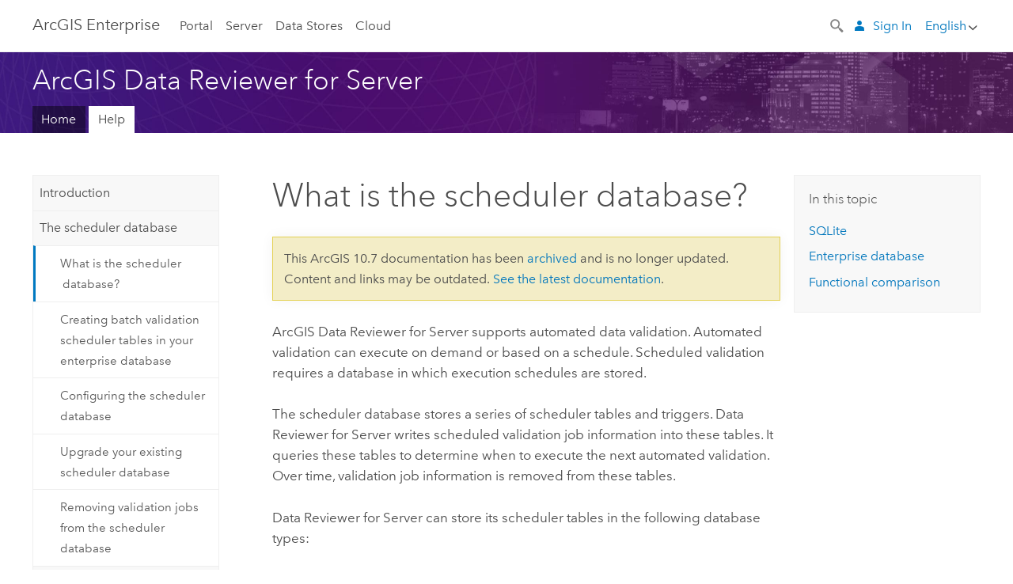

--- FILE ---
content_type: text/html; charset=UTF-8
request_url: https://enterprise.arcgis.com/en/data-reviewer/10.7/help/what-is-the-scheduler-database-.htm
body_size: 33250
content:


<!DOCTYPE html>
<!--[if lt IE 7]>  <html class="ie lt-ie9 lt-ie8 lt-ie7 ie6" dir="ltr"> <![endif]-->
<!--[if IE 7]>     <html class="ie lt-ie9 lt-ie8 ie7" dir="ltr"> <![endif]-->
<!--[if IE 8]>     <html class="ie lt-ie9 ie8" dir="ltr"> <![endif]-->
<!--[if IE 9]>     <html class="ie ie9" dir="ltr"> <![endif]-->
<!--[if !IE]><!--> <html dir="ltr" lang="en"> <!--<![endif]-->
<head>
    <meta charset="utf-8">
    <title>What is the scheduler database?&mdash;ArcGIS Data Reviewer for Server | Documentation for ArcGIS Enterprise</title>
    <meta content="IE=edge,chrome=1" http-equiv="X-UA-Compatible">

    <script>
      var docConfig = {
        locale: 'en'
        ,localedir: 'en'
        ,langSelector: ''
        
        ,relativeUrl: false
        

        ,searchformUrl: '/search/'
        ,tertiaryNavIndex: '1'

        
      };
    </script>
	 


    
    <!--[if lt IE 9]>
      <script src="/cdn/js/libs/html5shiv.js" type="text/javascript"></script>
      <script src="/cdn/js/libs/selectivizr-min.js" type="text/javascript"></script>
      <script src="/cdn/js/libs/json2.js" type="text/javascript"></script>
      <script src="/cdn/js/libs/html5shiv-printshiv.js" type="text/javascript" >

    <![endif]-->

     <!--[if lt IE 11]>
    <script>
      $$(document).ready(function(){
        $$(".hideOnIE").hide();
      });
    </script>
    <![endif]-->
	<meta name="viewport" content="width=device-width, user-scalable=no">
	<link href="/assets/img/favicon.ico" rel="shortcut icon" >
	<link href="/assets/css/screen.css" media="screen" rel="stylesheet" type="text/css" />
	<link href="/cdn/calcite/css/documentation.css" media="screen" rel="stylesheet" type="text/css" />
	<link href="/assets/css/print.css" media="print" type="text/css" rel="stylesheet" />

	<!--
	<link href="/assets/css/screen_l10n.css" media="screen" rel="stylesheet" type="text/css" />
	<link href="/assets/css/documentation/base_l10n.css" media="screen" rel="stylesheet" type="text/css" />
	<link href="/assets/css/print_l10n.css" media="print" type="text/css" rel="stylesheet" />
	-->
	<script src="/cdn/js/libs/latest/jquery.latest.min.js" type="text/javascript"></script>
    <script src="/cdn/js/libs/latest/jquery-migrate-latest.min.js" type="text/javascript"></script>
	<script src="/cdn/js/libs/jquery.cookie.js" type="text/javascript"></script>
	<link href="/cdn/css/colorbox.css" media="screen" rel="stylesheet" type="text/css" />
	<link href="/cdn/css/colorbox_l10n.css" media="screen" rel="stylesheet" type="text/css" />
	<script src="/cdn/js/libs/jquery.colorbox-min.js" type="text/javascript"></script>
	<script src="/assets/js/video-init.js" type="text/javascript"></script>
	<script src="/assets/js/sitecfg.js" type="text/javascript"></script>
	
		<script src="/assets/js/signIn.js" type="text/javascript"></script>
	

	<!--- Language Picker -->
	<script src="/assets/js/locale/l10NStrings.js" type="text/javascript"></script>
	
		<script src="/assets/js/locale/langSelector.js" type="text/javascript"></script>
	

	<script src="/assets/js/calcite-web.js" type="text/javascript"></script>



  <!--- search MD -->
    <META name="description" content="ArcGIS Data Reviewer for Server stores schedules for automated validation in a database. Supported databases management systems include SQLite, Oracle, and SQL Server."><META name="last-modified" content="2021-4-12"><META name="product" content="arcgis-server-windows,arcgis-server-linux,ext-server-reviewer,arcgis-enterprise-windows,arcgis-enterprise-linux"><META name="version" content="10.7"><META name="search-collection" content="help"><META name="search-category" content="help-general"><META name="subject" content="DATA QUALITY,BATCH JOB,SERVER,SERVICES"><META name="sub_category" content="Data Reviewer for Server"><META name="content_type" content="Help Topic"><META name="subject_label" content="DATA QUALITY,BATCH JOB,SERVER,SERVICES"><META name="sub_category_label" content="Data Reviewer for Server"><META name="content_type_label" content="Help Topic"><META name="content-language" content="en">
    <!--- search MD -->

  
      

</head>

<!--
      pub: GUID-C533D24E-586D-49C2-AE9B-C30A312D3008=9.1.1
      tpc: GUID-284C4846-9CB0-44F9-AA41-64A75B1D6216=6
      -->


<!-- variable declaration, if any -->
<!-- can change following macro to set variable once we are on Jinja 2.8 -->





<body class="claro en server">
  

  <!-- Drawer location -->
  <div class="drawer drawer-left js-drawer" data-drawer="top-nav">
        <nav class="drawer-nav" role="navigation">
          <aside class="side-nav">
            <h2 class="side-nav-title">Arc<span>GIS</span> Enterprise</h2>
            <form id="helpSearchForm" class="margin-left-half margin-right-half leader-half trailer-half drawer-search-form" method="GET">
              <input type="search" name="q"  placeholder="Search Data Reviewer for Server">
              <input type="hidden" name="collection" value="help" />
              <input type="hidden" name="product" value="ext-server-reviewer" />
              <input type="hidden" name="version" value="10.6" />
              <input type="hidden" name="language" value="en" />
            </form>    
            
<a id="nav-portal" data-langlabel="portal" href="/en/portal/" class="side-nav-link">Portal</a>
    <a id="nav-server" data-langlabel="server" href="/en/server/" class="side-nav-link">Server</a>
    <a id="nav-data-store" data-langlabel="data-store" href="/en/data-store/" class="side-nav-link">Data Stores</a>
    <a id="nav-cloud" data-langlabel="cloud" href="/en/cloud/" class="side-nav-link">Cloud</a>
 
          </aside>
        </nav>
    </div>

    <!-- user navigation collapses to drawer on mobile -->
    
    <div class="drawer drawer-right js-drawer hide-if-logged-out logged-in-navigation" data-drawer="user-nav">
      <nav class="drawer-nav">
        <aside class="side-nav">
          <a class="side-nav-link agolProfile" href="#">My Profile</a>
          <a class="side-nav-link icon-ui-sign-out js-log-out" href="#">Sign Out</a>
        </aside>
      </nav>
    </div>
    
<!-- End of drawer -->

  
  <div class="wrapper">
      <!--googleoff: all-->

      <header class="top-nav" data-skin="learn">
        <a class="skip-to-content" href="#skip-to-content">Skip To Content</a>
        <div class="grid-container">
          <div class="column-24">


            <!--<div class="top-nav-title-wrapper text-center ">-->
              <a href="/" class="top-nav-title tablet-hide"><span>Arc</span>GIS  Enterprise</a>
              <a href="/" class="icon-ui-menu top-nav-title js-drawer-toggle tablet-show" data-drawer="top-nav"><span>Arc</span>GIS Enterprise</a>
            <!--</div> -->

          
            <nav role="navigation" class="top-nav-list left tablet-hide">
              
<a id="nav-portal" data-langlabel="portal" href="/en/portal/" class="top-nav-link">Portal</a>
    <a id="nav-server" data-langlabel="server" href="/en/server/" class="top-nav-link">Server</a>
    <a id="nav-data-store" data-langlabel="data-store" href="/en/data-store/" class="top-nav-link">Data Stores</a>
    <a id="nav-cloud" data-langlabel="cloud" href="/en/cloud/" class="top-nav-link">Cloud</a>
 
            </nav>


            
            <div class="lang-block dropdown js-dropdown right margin-left-1 top-nav-list right"></div>
            

            <div class="margin-left-1 top-nav-list right hide-if-logged-in logged-out-navigation">
               
  <button class="search-top-nav link-dark-gray js-search-toggle" href="#" aria-label="Search">
    <svg xmlns="http://www.w3.org/2000/svg" width="32" height="32" viewBox="0 0 32 32" class="svg-icon js-search-icon">
      <path d="M31.607 27.838l-6.133-6.137a1.336 1.336 0 0 0-1.887 0l-.035.035-2.533-2.533-.014.014c3.652-4.556 3.422-11.195-.803-15.42-4.529-4.527-11.875-4.531-16.404 0-4.531 4.531-4.529 11.875 0 16.406 4.205 4.204 10.811 4.455 15.365.848l.004.003-.033.033 2.541 2.54a1.33 1.33 0 0 0 .025 1.848l6.135 6.133a1.33 1.33 0 0 0 1.887 0l1.885-1.883a1.332 1.332 0 0 0 0-1.887zM17.811 17.809a8.213 8.213 0 0 1-11.619 0 8.217 8.217 0 0 1 0-11.622 8.219 8.219 0 0 1 11.619.004 8.216 8.216 0 0 1 0 11.618z"/>
    </svg>
    <svg xmlns="http://www.w3.org/2000/svg" width="32" height="32" viewBox="0 0 32 32" class="svg-icon js-close-icon hide">
      <path d="M18.404 16l9.9 9.9-2.404 2.404-9.9-9.9-9.9 9.9L3.696 25.9l9.9-9.9-9.9-9.898L6.1 3.698l9.9 9.899 9.9-9.9 2.404 2.406-9.9 9.898z"/>
    </svg>
  </button>

              
              <a data-langlabel="sign-in" id="login-link" class="icon-ui-user top-nav-link link-blue login-link" href="#">Sign In</a>
              
            </div>

            
            <nav class="margin-left-1 top-nav-list right hide-if-logged-out logged-in-navigation">
              
  <button class="search-top-nav link-dark-gray js-search-toggle" href="#" aria-label="Search">
    <svg xmlns="http://www.w3.org/2000/svg" width="32" height="32" viewBox="0 0 32 32" class="svg-icon js-search-icon">
      <path d="M31.607 27.838l-6.133-6.137a1.336 1.336 0 0 0-1.887 0l-.035.035-2.533-2.533-.014.014c3.652-4.556 3.422-11.195-.803-15.42-4.529-4.527-11.875-4.531-16.404 0-4.531 4.531-4.529 11.875 0 16.406 4.205 4.204 10.811 4.455 15.365.848l.004.003-.033.033 2.541 2.54a1.33 1.33 0 0 0 .025 1.848l6.135 6.133a1.33 1.33 0 0 0 1.887 0l1.885-1.883a1.332 1.332 0 0 0 0-1.887zM17.811 17.809a8.213 8.213 0 0 1-11.619 0 8.217 8.217 0 0 1 0-11.622 8.219 8.219 0 0 1 11.619.004 8.216 8.216 0 0 1 0 11.618z"/>
    </svg>
    <svg xmlns="http://www.w3.org/2000/svg" width="32" height="32" viewBox="0 0 32 32" class="svg-icon js-close-icon hide">
      <path d="M18.404 16l9.9 9.9-2.404 2.404-9.9-9.9-9.9 9.9L3.696 25.9l9.9-9.9-9.9-9.898L6.1 3.698l9.9 9.899 9.9-9.9 2.404 2.406-9.9 9.898z"/>
    </svg>
  </button>

             
              <div class="dropdown js-dropdown right">

                <div class="tablet-show top-nav-link">
                  <img alt="User Avatar" class="user-nav-image js-drawer-toggle" data-drawer="user-nav" data-user-avatar>
                  <a href="#" data-drawer="user-nav" class="user-nav-name js-drawer-toggle" data-first-name></a>
                </div>

                <div class="tablet-hide top-nav-link js-dropdown-toggle">
                  <img alt="User Avatar" class="user-nav-image js-drawer-toggle" data-drawer="user-nav" data-user-avatar>
                  <a class="user-nav-name top-nav-dropdown dropdown-btn" data-first-name>&nbsp;</a>
                </div>

                <nav class="dropdown-menu dropdown-right">
                
                  <a class="dropdown-link agolProfile" id="agolProfile" href="#">My Profile</a>
                  <a class="dropdown-link js-log-out" id="agolLogout" href="#">Sign Out</a>
                </nav>
              </div>
            </nav>
            

            
          </div>
        </div>
      </header>

      <div class="js-search search-overlay">
        <div class="search-content" role="dialog" aria-labelledby="search">
          <form method="GET" id="helpSearchForm">
            <label>
              Search Data Reviewer for Server
              <div class="search-bar">
                <input type="search" name="q"  placeholder="Search Data Reviewer for Server" class="search-input js-search-input">
                <input type="hidden" name="collection" value="help" />
                <input type="hidden" name="product" value="ext-server-reviewer" />
                <input type="hidden" name="version" value="10.6" />
                <input type="hidden" name="language" value="en" />
              </div>
            </label>
            <button type="submit" class="btn btn-large right">Search</button>
          </form>
        </div>
      </div>

      <!--googleon: all-->

      <div id="skip-to-content">
        <!--googleoff: all-->
        <header class="sub-nav sub-nav-learn">
          <div class="grid-container">
            
            <div class="column-24">
              <div style="display:table;" class="sdk-home-banner">
                <div class="sdk-home-banner-content">
                  <h1 class="sub-nav-title link-white">ArcGIS Data Reviewer for Server</h1>
                </div>
              </div>
            </div>

            <div class="column-24">
              <nav class='sub-nav-list tablet-hide'><a class="sub-nav-link" href="/en/data-reviewer/" title="ArcGIS Data Reviewer for Server Overview" target="_top">Home</a><a class="sub-nav-link is-active" href="#" title="Get started with ArcGIS Data Reviewer for Server" target="_top">Help</a></nav><select class='tablet-show select-full trailer-half js-select-nav'><option value="/en/data-reviewer/">Home</option><option value="#" selected="true">Help</option></select>
            </div>

          </div>
        </header>
        <!--googleon: all-->
       
        <!-- content goes here -->
        <div class="grid-container leader-2">
          

            
              
 <!--googleoff: all-->
  
  <div class="column-5 tablet-column-12 trailer-2">
    <aside class="js-accordion accordion" aria-live="polite" role="tablist">
        <div class="accordion-section"><h4 class="accordion-title" role="tab">Introduction</h4><nav class="accordion-content"><a class="side-nav-link" href="/en/data-reviewer/10.7/help/what-is-arcgis-data-reviewer-for-server.htm">What is ArcGIS Data Reviewer for Server</a><a class="side-nav-link" href="/en/data-reviewer/10.7/help/what-s-new-in-arcgis-data-reviewer-for-server.htm">What's new in ArcGIS Data Reviewer for Server</a><a class="side-nav-link" href="/en/data-reviewer/10.7/help/publishing-arcgis-data-reviewer-for-server-services.htm">Publishing ArcGIS Data Reviewer for Server services</a><a class="side-nav-link" href="/en/data-reviewer/10.7/help/using-arcgis-data-reviewer-in-a-federated-arcgis-server-site.htm">Using ArcGIS Data Reviewer in a federated ArcGIS Server site</a></nav></div><div class="accordion-section is-active" area-expanded="true"><h4 class="accordion-title" role="tab">The scheduler database</h4><nav class="accordion-content"><a class="side-nav-link is-active" href="/en/data-reviewer/10.7/help/what-is-the-scheduler-database-.htm">What is the scheduler database?</a><a class="side-nav-link" href="/en/data-reviewer/10.7/help/creating-scheduler-tables-in-your-enterprise-database.htm">Creating batch validation scheduler tables in your enterprise database</a><a class="side-nav-link" href="/en/data-reviewer/10.7/help/configuring-the-scheduler-database.htm">Configuring the scheduler database</a><a class="side-nav-link" href="/en/data-reviewer/10.7/help/upgrade-your-existing-scheduler-database.htm">Upgrade your existing scheduler database</a><a class="side-nav-link" href="/en/data-reviewer/10.7/help/removing-jobs-from-the-scheduler-database.htm">Removing validation jobs from the scheduler database</a></nav></div><div class="accordion-section"><h4 class="accordion-title" role="tab">Lessons</h4><nav class="accordion-content"><a class="side-nav-link" href="/en/data-reviewer/10.7/help/lesson-1-deploy-data-quality-services.htm">Lesson 1: Deploy data quality services</a><a class="side-nav-link" href="/en/data-reviewer/10.7/help/lesson-2-manage-quality-feedback.htm">Lesson 2: Manage quality feedback</a><a class="side-nav-link" href="/en/data-reviewer/10.7/help/lesson-3-report-data-quality.htm">Lesson 3: Report data quality</a></nav></div>
    </aside>
    <div class="js-sticky scroll-show tablet-hide leader-1 back-to-top" data-top="0" style="top: 0px;">
      <a href="#" class="btn btn-fill btn-clear">Back to Top</a>
    </div>
  </div>
  
  <!--googleon: all-->

            
            
            
	
		<div class="column-13  pre-1 content-section">
	
		<header class="trailer-1"><h1>What is the scheduler database?</h1></header>

		 
	<!--googleoff: all-->
	
		
				<aside id="main-toc-small" class="js-accordion accordion tablet-show trailer-1">
			      <div class="accordion-section">
			        <h4 class="accordion-title">In this topic</h4>
			        <div class="accordion-content list-plain">
			          <ol class="list-plain pre-0 trailer-0"><li><a href="#GUID-0B069B30-B451-4293-8E7B-0188A329FE60">SQLite</a></li><li><a href="#ESRI_SECTION1_C650201B869D498DA59DC7646693C9ED">Enterprise database</a></li><li><a href="#ESRI_SECTION1_11B8981AC4754A99AF781CAD625F7704">Functional comparison</a></li></ol>
			        </div>
			      </div>
			     </aside>
		
    
   <!--googleon: all-->


		<main>
			
	
    	
    


			
<p id="GUID-1C130AD7-BBC3-4083-B642-AEA92D86EC59"><span class="ph">ArcGIS Data Reviewer for Server</span> supports automated data validation. Automated validation can execute on demand or based on a schedule. 
Scheduled validation requires a database in which execution schedules are stored.</p><p id="GUID-468E2DDB-9758-47D2-81D9-D25F7C3DE7DC">The scheduler database stores a series of scheduler tables and triggers. <span class="ph">Data Reviewer for Server</span> writes scheduled validation job information into these tables. It queries these tables to determine when to execute the next automated validation. Over time, validation job information is removed from these tables.</p><p id="GUID-FD7C122B-1636-49B4-9771-96771B6572C9"><span class="ph">Data Reviewer for Server</span> can store its scheduler tables in the following database types:<ul purpose="ul" id="UL_D0665195C9A04DDA9920DF152CEDBEFE"><li purpose="li" id="LI_C8A735A8B1BB401D8DD22F83F4733E40">SQLite</li><li purpose="li" id="LI_6EF0E64008404A87AD43B92336E61D3B">Oracle</li><li purpose="li" id="LI_0DD47AEF42A948BE9E4D42D61F65EC1F">SQL Server</li><li purpose="li" id="LI_66DE1193F3814BC19B05BF5B1A528264">PostgreSQL</li></ul></p><section class="section1 padded-anchor" id="GUID-0B069B30-B451-4293-8E7B-0188A329FE60" purpose="section1"><h2>SQLite</h2><p id="GUID-45FBF785-5D16-479B-8002-924D51EB8729">The default scheduler database used by <span class="ph">Data Reviewer for Server</span> is SQLite. SQLite is installed along with <span class="ph">Data Reviewer for Server</span>. The server locates and uses the SQLite database automatically. You are not required to make any configuration changes to enable scheduler database storage in SQLite.</p><p id="GUID-DF5F339B-E414-45D0-9473-66AE46087913">Each time you add the <span class="usertext">Data Reviewer Server</span> capability to a map service and start that map service, <span class="ph">Data Reviewer for Server</span> attempts to create a new SQLite database for that service. If a SQLite database already exists with that map service name, <span class="ph">Data Reviewer for Server</span> will use it. SQLite databases are named after the map service that uses them (&lt;map service name&gt;.sqlite).</p><p id="GUID-F9B2AC5D-350F-4C6D-BFCE-2038FF1F1E8F">All SQLite databases are located in the <span class="ph">ArcGIS Server</span> user's <span class="usertext">appdata\Local\ESRI\Server&lt;version&gt;\schedule</span> folder. For example: <span class="usertext">C:\Users\arcgis\AppData\Local\ESRI\Server&lt;version&gt;\Schedule</span>.</p><p id="GUID-7DA603DA-D7B0-4897-B9DA-7678F6E62D31">SQLite databases are single files. You can back them up. You can copy them to other <span class="ph">Data Reviewer for Server</span> instances to reuse the schedules defined in them as long as the map service name matches the SQLite file name. </p><div class="panel trailer-1" id="GUID-92DFE869-FDF7-4405-B366-69F7FC7C7F61"><h5 class="icon-ui-notice-triangle trailer-0">Caution:</h5><p id="GUID-FF86B67B-A7FD-40E5-8B01-F0D85E4551BC">You cannot use SQLite as the scheduler database in an <span class="ph">ArcGIS Server</span> cluster or for map services configured in low isolation.</p></div></section><section class="section1 padded-anchor" id="ESRI_SECTION1_C650201B869D498DA59DC7646693C9ED" purpose="section1"><h2>Enterprise database</h2><p id="GUID-95CF6A57-CC66-4BA4-B62D-B1CBA4CA68D0">You can also store the scheduler database in either an Oracle, SQL Server or PostgresSQL-based enterprise relational database management system (RDBMS). This requires the following manual configuration steps: <ul purpose="ul" id="UL_76FDF84519854BE4BBCABD88991458E4"><li purpose="li" id="LI_8C0B53B5BAA246EA92AD62A2D59688CD">Install the RDBMS client software.</li><li purpose="li" id="LI_B72C0C411DC940CF97B2B675E899BCA4">Grant the <span class="ph">ArcGIS Server</span> user access to the location of the client software.</li><li purpose="li" id="LI_91A3101345624E66805DD4EF5704F599"><a class="xref xref" href="/en/data-reviewer/10.7/help/configuring-the-scheduler-database.htm">Create the scheduler tables in your enterprise database</a>.</li><li purpose="li" id="LI_06C8BB77D4744C6A964B8CB24045DE41">Type in a connection string to the enterprise database instance in a reviewer map service's capabilities page in ArcGIS Service Manager.</li></ul></p><p id="GUID-E064EDD4-8C16-4CA2-87CB-4ADDF376D51E">Using an enterprise database to manage and store the scheduler database has the following advantages:<ol class="list-numbered" purpose="ol" id="OL_6A4D627C266B415985D0598667B12790"><li purpose="li" id="LI_60EB471360FA414FA536EFA342E39A08">The scheduler database can participate in database  backup and restore operations.</li><li purpose="li" id="LI_F6562FDBFF8945C382DB04D6A226B2DF">Access to the scheduler tables can be managed with operating system or database authentication.</li><li purpose="li" id="LI_9F24FF37797D4F1DB0B211B658A3A38C">You can include the scheduler database in high–availability strategies like replication and log shipping.</li></ol><div class="panel trailer-1 note" id="GUID-06E15007-7F27-4D6A-B598-B9573D3CE828"><h5 class="icon-ui-comment trailer-0">Note:</h5><p id="GUID-FB991147-4042-41C2-B658-E72895837171">You must store the scheduler database in a supported enterprise database if your <span class="ph">Data Reviewer for Server</span> site participates in an <span class="ph">ArcGIS Server</span> cluster or map services are configured in low isolation.</p></div></p><section class="section2 padded-anchor" id="ESRI_SECTION2_530D048E6F00462580E96384D5055F11" purpose="section2"><h3>Supported database versions</h3><p id="GUID-2825B7C8-233D-4F30-A1A4-5487C2C24FC6"><span class="ph">Data Reviewer for Server</span> supports the following database platforms.</p><h4 class="table title"></h4><div class="overflow-auto"><table class="tablexyz lined-rows lined-columns bordered  
            always-wrap
          "><colgroup width="*"></colgroup><colgroup width="*"></colgroup><thead><tr><th colspan="1">Database</th><th colspan="1">Operating System</th></tr></thead><tbody class="align-middle"><tr class="align-middle"><td outputclass="" purpose="entry" rowspan="1" colspan="1"><p id="GUID-88001191-0785-4E18-AF55-61B598E04552"> Microsoft SQL Server 2008 R2 and Microsoft SQL Server 2012</p></td><td outputclass="" purpose="entry" rowspan="1" colspan="1"><p id="GUID-789E5442-A245-4113-A2F8-9838A96F5A9E"> Windows Server 2012</p></td></tr><tr class="align-middle"><td outputclass="" purpose="entry" rowspan="1" colspan="1"><p id="GUID-4C004345-9060-4A6F-B6C9-D342DD7AEB7F"> Oracle 11.2.0.1 (64-bit) and Oracle 12</p></td><td outputclass="" purpose="entry" rowspan="1" colspan="1"><p id="GUID-F6859D2A-0FC1-4964-880D-62795DD9D1E5"> Windows Server 2012</p><div class="panel trailer-1 note" id="GUID-8E157125-3AAE-42F0-BABD-ECA1EB3C6A7F"><h5 class="icon-ui-comment trailer-0">Note:</h5><p id="GUID-16E5401A-29AC-4A3E-9F19-AAEE168C6BCB">Microsoft .NET Framework 3.5 is required to support an Oracle-based scheduler database.</p></div></td></tr><tr class="align-middle"><td outputclass="" purpose="entry" rowspan="1" colspan="1"><p id="GUID-7CC04B18-F3F5-41D2-8AD1-084F8BA4DABE">PostgreSQL 9.4.5, 9.3.10, 9.2.14 (64 bit)</p></td><td outputclass="" purpose="entry" rowspan="1" colspan="1"><p id="GUID-B18B3634-C1A2-4B5B-AC2D-E2E2D7672457">Windows Server 2012</p></td></tr></tbody><caption></caption></table></div></section></section><section class="section1 padded-anchor" id="ESRI_SECTION1_11B8981AC4754A99AF781CAD625F7704" purpose="section1"><h2>Functional comparison</h2><p id="GUID-1A2BA90B-060C-40EF-B268-664BC2618985">SQLite works well in single-server deployments where enterprise relational database management system (RDBMS) functionality is not required. Store the scheduler tables in Oracle, SQL Server or PostgreSQL when you require enterprise RDBMS capabilities. The following table summarizes each choice by functional area.</p><h4 class="table title"></h4><div class="overflow-auto"><table class="tablexyz lined-rows lined-columns bordered  
            always-wrap
          "><colgroup width="1.99*"></colgroup><colgroup width="1.01*"></colgroup><colgroup width="1.00*"></colgroup><thead><tr><th colspan="1">Functional area</th><th colspan="1">SQLite</th><th colspan="1">Enterprise database</th></tr></thead><tbody class="align-middle"><tr class="align-middle"><td outputclass="" purpose="entry" rowspan="1" colspan="1"><p id="GUID-698D663E-F54E-4989-825C-6AD14603090A"> Requires manual installation and configuration of database client software</p></td><td outputclass="" purpose="entry" rowspan="1" colspan="1"><p id="GUID-00BE90C5-6A4C-4E76-B57B-51418F7AF754">No</p></td><td outputclass="" purpose="entry" rowspan="1" colspan="1"><p id="GUID-7149E36A-E13C-4823-9DC1-0E51866E26C6">Yes</p></td></tr><tr class="align-middle"><td outputclass="" purpose="entry" rowspan="1" colspan="1"><p id="GUID-87CCADA4-AE6B-475D-92CD-3BAA631036CA"> Requires manual configuration in ArcGIS Server Manager</p></td><td outputclass="" purpose="entry" rowspan="1" colspan="1"><p id="GUID-FD5923C1-0F16-4F93-A7A9-771DAC8B8493">No</p></td><td outputclass="" purpose="entry" rowspan="1" colspan="1"><p id="GUID-9B716296-9E12-4904-B894-2673A27E7802">Yes</p></td></tr><tr class="align-middle"><td outputclass="" purpose="entry" rowspan="1" colspan="1"><p id="GUID-D74BDA5D-8424-4660-8121-46AAF0A4ECF0"> Supports ArcGIS for Server cluster</p></td><td outputclass="" purpose="entry" rowspan="1" colspan="1"><p id="GUID-B9F38A40-D0D8-40B0-8160-0280F669A453">No</p></td><td outputclass="" purpose="entry" rowspan="1" colspan="1"><p id="GUID-E439E45C-1BD9-410F-9115-7CCC55B9B1AB">Yes</p></td></tr><tr class="align-middle"><td outputclass="" purpose="entry" rowspan="1" colspan="1"><p id="GUID-394828A8-088F-42B0-83B2-F9EFC678A8A5"> Supports map services in low isolation</p></td><td outputclass="" purpose="entry" rowspan="1" colspan="1"><p id="GUID-9B25841D-CCE3-48FC-8B6B-7E78D3A560F3">No</p></td><td outputclass="" purpose="entry" rowspan="1" colspan="1"><p id="GUID-94451B16-1A3C-407F-8762-F7EE8D276588">Yes</p></td></tr><tr class="align-middle"><td outputclass="" purpose="entry" rowspan="1" colspan="1"><p id="GUID-71951FB0-AF08-4073-A197-F7AB33433803"> Supports database authentication</p></td><td outputclass="" purpose="entry" rowspan="1" colspan="1"><p id="GUID-2647A6A3-D78A-4D25-A2FF-65A0C69B6ED5">No</p></td><td outputclass="" purpose="entry" rowspan="1" colspan="1"><p id="GUID-BC5C11E6-90D8-4369-9A1A-7029E2CF138C">Yes</p></td></tr><tr class="align-middle"><td outputclass="" purpose="entry" rowspan="1" colspan="1"><p id="GUID-1EF6AE79-3767-4772-BA0D-D5AA768F1B10"> Supports enterprise database backup and restore</p></td><td outputclass="" purpose="entry" rowspan="1" colspan="1"><p id="GUID-7DF8AE89-B725-446F-9E48-318CCED567DD">No - can be backed up as a single file</p></td><td outputclass="" purpose="entry" rowspan="1" colspan="1"><p id="GUID-5A3BB44A-6368-48D4-89BA-49F42B0F342B">Yes</p></td></tr><tr class="align-middle"><td outputclass="" purpose="entry" rowspan="1" colspan="1"><p id="GUID-9FC5150E-DE8D-4AA6-AA9B-8456252D525E"> Supports database-managed high-availability strategies</p></td><td outputclass="" purpose="entry" rowspan="1" colspan="1"><p id="GUID-C53A62AA-AA8D-404F-A745-9B9A65D917D3">No</p></td><td outputclass="" purpose="entry" rowspan="1" colspan="1"><p id="GUID-B09970F3-1781-41D5-A4BA-641A92BBBA08">Yes</p></td></tr></tbody><caption></caption></table></div></section>
			
				<hr>
				<!--googleoff: all-->
				
	
        
		    <p class="feedback right">
		        <a id="afb" class="icon-ui-contact" href="/feedback/" data-langlabel="feedback-on-this-topic" >Feedback on this topic?</a>
		    </p>
        
	

				<!--googleon: all-->
			
		</main>
	</div>
	
	<!--googleoff: all-->
	
		
			<div id="main-toc-large" class="column-5">
			    <div class="panel font-size--2 tablet-hide trailer-1">
			      <h5 class="trailer-half">In this topic</h5>
			      <ol class="list-plain pre-0 trailer-0"><li><a href="#GUID-0B069B30-B451-4293-8E7B-0188A329FE60">SQLite</a></li><li><a href="#ESRI_SECTION1_C650201B869D498DA59DC7646693C9ED">Enterprise database</a></li><li><a href="#ESRI_SECTION1_11B8981AC4754A99AF781CAD625F7704">Functional comparison</a></li></ol>
			    </div>
			    
			    
	  		</div>
		
    
   <!--googleon: all-->




          
        </div>
        <!-- ENDPAGECONTENT -->

      </div>

    </div>  <!-- End of wrapper -->

  <footer class="footer leader-3 link-dark-gray" role="contentinfo">
    <div class="grid-container">
      <div class="row">
        <nav class="column-6">
          <h6 data-langlabel="arcgis-for-server">Arc<span>GIS Enterprise</span></h6>
          <ul class="list-plain">
            <li><a data-langlabel="home" href="/en/">Home</a></li>
            <li><a data-langlabel="portal" href="/en/portal/">Portal</a></li>
            <li><a data-langlabel="server" href="/en/server/">Server</a></li>
            <li><a data-langlabel="data-store" href="/en/data-store/">Data Stores</a></li>
            <li><a data-langlabel="cloud" href="/en/cloud/">Cloud</a></li>
            <li><a data-langlabel="documentation" href="/en/documentation/">Documentation</a></li>
          </ul>
        </nav>

        
  <nav class="column-6">
    <h6 data-langlabel="arcgis-platform">ArcGIS</h6>
    <ul class="list-plain">
      <li><a data-langlabel="arcgis" href="//www.arcgis.com/">ArcGIS Online</a></li>
      <li><a data-langlabel="arcgis-for-professionals" href="//pro.arcgis.com/">ArcGIS Pro</a></li>
      <li><a data-langlabel="arcgis-for-server" href="//enterprise.arcgis.com/">ArcGIS Enterprise</a></li>
      <li><a data-langlabel="arcgis-for-developers" href="https://developers.arcgis.com/">ArcGIS Developers</a></li>
      <li><a data-langlabel="arcgis-solutions" href="//solutions.arcgis.com/">ArcGIS Solutions</a></li>
      <li><a data-langlabel="arcgis-marketplace" href="//marketplace.arcgis.com/">ArcGIS Marketplace</a></li>
    </ul>
  </nav>

  <nav class="column-6">
    <h6 data-langlabel="about-esri">About Esri</h6>
    <ul class="list-plain">
      <li><a data-langlabel="about-us" href="//www.esri.com/about-esri/">About Us</a></li>
      <li><a data-langlabel="careers" href="//www.esri.com/careers/">Careers</a></li>
      <li><a data-langlabel="insiders-blog" href="https://www.esri.com/about/newsroom/blog/">Esri Blog</a></li>
      <li><a data-langlabel="user-conference" href="//www.esri.com/events/user-conference/index.html">User Conference</a></li>
      <li><a data-langlabel="developer-summit" href="//www.esri.com/events/devsummit/index.html">Developer Summit</a></li>
    </ul>
  </nav>

  <nav class="column-6">
    <a class="esri-logo" href="//www.esri.com/" aria-label="Esri Home"></a>
    <section class="footer-social-nav leader-1">
            <a class="icon-social-twitter" aria-label="Esri on Twitter" href="https://twitter.com/Esri/"></a>
            <a class="icon-social-facebook" aria-label="Esri on Facebook" href="https://www.facebook.com/esrigis/"></a>
            <a class="icon-social-github" aria-label="Esri on GitHub" href="//esri.github.io/"></a>
            <a class="icon-social-contact" aria-label="Contact Esri" href="//www.esri.com/about-esri/contact/"></a>
    </section>
	  
  </nav>
  
  <div class="column-24 leader-1">
    <p class="font-size--3"><a href="http://www.esri.com/legal/copyright-trademarks">Copyright &copy; 2020 Esri.</a> All rights reserved. | <a href="http://www.esri.com/legal/privacy/">Privacy</a> | <a href="http://www.esri.com/legal/software-license">Legal</a></p>
  </div>
  


      </div>
    </div>
  </footer>
  <!--googleoff: all-->

  <script src="/assets/js/switchers/version-switcher.js" type="text/javascript"></script>
  
	<script src="/assets/js/init.js" type="text/javascript"></script>
	<!--<script src="/assets/js/drop-down.js" type="text/javascript"></script>-->
	<script src="/assets/js/search/searchform.js" type="text/javascript"></script>
	<script src="/cdn/js/link-modifier.js" type="text/javascript"></script>
	<script src="/cdn/js/sitewide.js" type="text/javascript"></script>
	<script src="/cdn/js/libs/highlight.pack.js" type="text/javascript"></script>
	<script>hljs.initHighlightingOnLoad();</script>


  
    
	<script src="/cdn/js/jqcollapsible.js" type="text/javascript"></script>
	<noscript>
        <p>
            <a href="flisting.htm">flist</a>
        </p>
    </noscript>
    
	<script src="//mtags.arcgis.com/tags-min.js"></script>


  
    
    

  </body>
</html>

--- FILE ---
content_type: text/html; charset=UTF-8
request_url: https://enterprise.arcgis.com/en/data-reviewer/12.0/help/what-is-the-scheduler-database-.htm
body_size: 420
content:

         <!DOCTYPE html>
         <html lang="en" xml:lang="en">
            <head>
               <meta http-equiv="Content-Type" content="text/html" />
               <META NAME="ROBOTS" CONTENT="NOINDEX, NOFOLLOW">
               <meta http-equiv="refresh" content="0;url=/en/data-reviewer/10.9.1/help/what-is-the-scheduler-database-.htm" />
            </head>
            <body></body>
         </html>

--- FILE ---
content_type: application/javascript
request_url: https://enterprise.arcgis.com/cdn/js/jqcollapsible.js
body_size: 527
content:

$(document).ready (function (){
  $("[data-collapsed='false'] ul").css("display", "block");
  $("[data-collapsed='true'] ul").css("display", "none");

  $("div[data-collapsed] header").on("click", function(e){
    var outer = $(this).parent();
    var list = outer.children("ul");
    var collapsed = outer.attr("data-collapsed");
    if(collapsed === "true"){
      list.slideDown();
      outer.attr("data-collapsed", "false");
    } else {
      list.slideUp();
      outer.attr("data-collapsed", "true");
    }
  });

});
